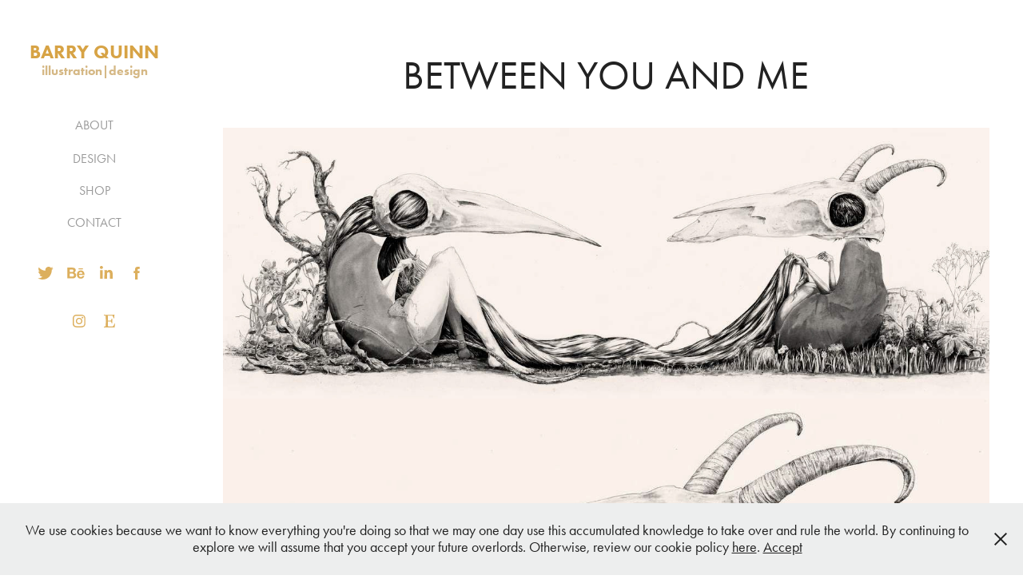

--- FILE ---
content_type: text/html; charset=utf-8
request_url: https://barryquinn.ie/between-you-and-me
body_size: 11077
content:
<!DOCTYPE HTML>
<html lang="en-US">
<head>
  <meta charset="UTF-8" />
  <meta name="viewport" content="width=device-width, initial-scale=1" />
      <meta name="keywords"  content="ink,pen,Drawing,ILLUSTRATION,art,identity,fantasy art" />
      <meta name="description"  content="Ink drawing produced for exhibition on identity" />
      <meta name="twitter:card"  content="summary_large_image" />
      <meta name="twitter:site"  content="@AdobePortfolio" />
      <meta  property="og:title" content="Barry Quinn - Between You and Me" />
      <meta  property="og:description" content="Ink drawing produced for exhibition on identity" />
      <meta  property="og:image" content="https://pro2-bar-s3-cdn-cf6.myportfolio.com/78d2d16951ccb30cf844597c8342b867/79db9935-ae78-4e1e-9ff8-07488ace9292_rwc_0x0x1600x1600x1600.jpg?h=822c4bb4f3eba17780e0bf5f38d1aefe" />
        <link rel="icon" href="https://pro2-bar-s3-cdn-cf5.myportfolio.com/78d2d16951ccb30cf844597c8342b867/61efb322-f321-4164-a637-ca59a736ef4a_carw_1x1x32.jpg?h=4264aa979622d705b36a9ab8f7c3eb96" />
        <link rel="apple-touch-icon" href="https://pro2-bar-s3-cdn-cf6.myportfolio.com/78d2d16951ccb30cf844597c8342b867/0e7d48ce-45d0-47de-bdb9-fdccb5a5fb8f_carw_1x1x180.jpg?h=583f1fec6e2416abe248288c7e99de3d" />
      <link rel="stylesheet" href="/dist/css/main.css" type="text/css" />
      <link rel="stylesheet" href="https://pro2-bar-s3-cdn-cf4.myportfolio.com/78d2d16951ccb30cf844597c8342b867/5a5a97ebf6cdafa595f609a759df53201639684392.css?h=d76b7e3a6cae16a33a3915ef43d54d9a" type="text/css" />
    <link rel="canonical" href="https://barryquinn.ie/between-you-and-me" />
      <title>Barry Quinn - Between You and Me</title>
    <script type="text/javascript" src="//use.typekit.net/ik/[base64].js?cb=35f77bfb8b50944859ea3d3804e7194e7a3173fb" async onload="
    try {
      window.Typekit.load();
    } catch (e) {
      console.warn('Typekit not loaded.');
    }
    "></script>
</head>
  <body class="transition-enabled">  <div class='page-background-video page-background-video-with-panel'>
  </div>
  <div class="js-responsive-nav">
    <div class="responsive-nav has-social">
      <div class="close-responsive-click-area js-close-responsive-nav">
        <div class="close-responsive-button"></div>
      </div>
          <nav data-hover-hint="nav">
      <div class="page-title">
        <a href="/about" >About</a>
      </div>
              <ul class="group">
                  <li class="gallery-title"><a href="/design" >Design</a></li>
              </ul>
      <div class="link-title">
        <a href="https://www.etsy.com/uk/shop/barryquinnart" target="_blank">SHOP</a>
      </div>
      <div class="page-title">
        <a href="/contact" >Contact</a>
      </div>
              <div class="social pf-nav-social" data-hover-hint="navSocialIcons">
                <ul>
                        <li>
                          <a href="http://twitter.com/mooliki" target="_blank">
                            <svg xmlns="http://www.w3.org/2000/svg" xmlns:xlink="http://www.w3.org/1999/xlink" version="1.1" viewBox="0 0 30 24" xml:space="preserve" class="icon"><path d="M24.71 5.89C24 6.2 23.2 6.4 22.4 6.53c0.82-0.5 1.45-1.29 1.75-2.23c-0.77 0.46-1.62 0.8-2.53 1 C20.92 4.5 19.9 4 18.7 4c-2.2 0-3.99 1.81-3.99 4.04c0 0.3 0 0.6 0.1 0.92C11.54 8.8 8.6 7.2 6.6 4.7 C6.3 5.3 6.1 6 6.1 6.77c0 1.4 0.7 2.6 1.8 3.36c-0.65-0.02-1.27-0.2-1.81-0.51c0 0 0 0 0 0.1 c0 2 1.4 3.6 3.2 3.96c-0.34 0.09-0.69 0.14-1.05 0.14c-0.26 0-0.51-0.03-0.75-0.07c0.51 1.6 2 2.8 3.7 2.8 c-1.36 1.08-3.08 1.73-4.95 1.73c-0.32 0-0.64-0.02-0.95-0.06C7.05 19.3 9.1 20 11.4 20c7.33 0 11.34-6.15 11.34-11.49 c0-0.18 0-0.35-0.01-0.52C23.5 7.4 24.2 6.7 24.7 5.89z"/></svg>
                          </a>
                        </li>
                        <li>
                          <a href="https://www.behance.net/barryquinnart" target="_blank">
                            <svg id="Layer_1" data-name="Layer 1" xmlns="http://www.w3.org/2000/svg" viewBox="0 0 30 24" class="icon"><path id="path-1" d="M18.83,14.38a2.78,2.78,0,0,0,.65,1.9,2.31,2.31,0,0,0,1.7.59,2.31,2.31,0,0,0,1.38-.41,1.79,1.79,0,0,0,.71-0.87h2.31a4.48,4.48,0,0,1-1.71,2.53,5,5,0,0,1-2.78.76,5.53,5.53,0,0,1-2-.37,4.34,4.34,0,0,1-1.55-1,4.77,4.77,0,0,1-1-1.63,6.29,6.29,0,0,1,0-4.13,4.83,4.83,0,0,1,1-1.64A4.64,4.64,0,0,1,19.09,9a4.86,4.86,0,0,1,2-.4A4.5,4.5,0,0,1,23.21,9a4.36,4.36,0,0,1,1.5,1.3,5.39,5.39,0,0,1,.84,1.86,7,7,0,0,1,.18,2.18h-6.9Zm3.67-3.24A1.94,1.94,0,0,0,21,10.6a2.26,2.26,0,0,0-1,.22,2,2,0,0,0-.66.54,1.94,1.94,0,0,0-.35.69,3.47,3.47,0,0,0-.12.65h4.29A2.75,2.75,0,0,0,22.5,11.14ZM18.29,6h5.36V7.35H18.29V6ZM13.89,17.7a4.4,4.4,0,0,1-1.51.7,6.44,6.44,0,0,1-1.73.22H4.24V5.12h6.24a7.7,7.7,0,0,1,1.73.17,3.67,3.67,0,0,1,1.33.56,2.6,2.6,0,0,1,.86,1,3.74,3.74,0,0,1,.3,1.58,3,3,0,0,1-.46,1.7,3.33,3.33,0,0,1-1.35,1.12,3.19,3.19,0,0,1,1.82,1.26,3.79,3.79,0,0,1,.59,2.17,3.79,3.79,0,0,1-.39,1.77A3.24,3.24,0,0,1,13.89,17.7ZM11.72,8.19a1.25,1.25,0,0,0-.45-0.47,1.88,1.88,0,0,0-.64-0.24,5.5,5.5,0,0,0-.76-0.05H7.16v3.16h3a2,2,0,0,0,1.28-.38A1.43,1.43,0,0,0,11.89,9,1.73,1.73,0,0,0,11.72,8.19ZM11.84,13a2.39,2.39,0,0,0-1.52-.45H7.16v3.73h3.11a3.61,3.61,0,0,0,.82-0.09A2,2,0,0,0,11.77,16a1.39,1.39,0,0,0,.47-0.54,1.85,1.85,0,0,0,.17-0.88A1.77,1.77,0,0,0,11.84,13Z"/></svg>
                          </a>
                        </li>
                        <li>
                          <a href="https://www.linkedin.com/in/barry-quinn/" target="_blank">
                            <svg version="1.1" id="Layer_1" xmlns="http://www.w3.org/2000/svg" xmlns:xlink="http://www.w3.org/1999/xlink" viewBox="0 0 30 24" style="enable-background:new 0 0 30 24;" xml:space="preserve" class="icon">
                            <path id="path-1_24_" d="M19.6,19v-5.8c0-1.4-0.5-2.4-1.7-2.4c-1,0-1.5,0.7-1.8,1.3C16,12.3,16,12.6,16,13v6h-3.4
                              c0,0,0.1-9.8,0-10.8H16v1.5c0,0,0,0,0,0h0v0C16.4,9,17.2,7.9,19,7.9c2.3,0,4,1.5,4,4.9V19H19.6z M8.9,6.7L8.9,6.7
                              C7.7,6.7,7,5.9,7,4.9C7,3.8,7.8,3,8.9,3s1.9,0.8,1.9,1.9C10.9,5.9,10.1,6.7,8.9,6.7z M10.6,19H7.2V8.2h3.4V19z"/>
                            </svg>
                          </a>
                        </li>
                        <li>
                          <a href="http://facebook.com/barryquinnart" target="_blank">
                            <svg xmlns="http://www.w3.org/2000/svg" xmlns:xlink="http://www.w3.org/1999/xlink" version="1.1" x="0px" y="0px" viewBox="0 0 30 24" xml:space="preserve" class="icon"><path d="M16.21 20h-3.26v-8h-1.63V9.24h1.63V7.59c0-2.25 0.92-3.59 3.53-3.59h2.17v2.76H17.3 c-1.02 0-1.08 0.39-1.08 1.11l0 1.38h2.46L18.38 12h-2.17V20z"/></svg>
                          </a>
                        </li>
                        <li>
                          <a href="http://instagram.com/barryquinnart" target="_blank">
                            <svg version="1.1" id="Layer_1" xmlns="http://www.w3.org/2000/svg" xmlns:xlink="http://www.w3.org/1999/xlink" viewBox="0 0 30 24" style="enable-background:new 0 0 30 24;" xml:space="preserve" class="icon">
                            <g>
                              <path d="M15,5.4c2.1,0,2.4,0,3.2,0c0.8,0,1.2,0.2,1.5,0.3c0.4,0.1,0.6,0.3,0.9,0.6c0.3,0.3,0.5,0.5,0.6,0.9
                                c0.1,0.3,0.2,0.7,0.3,1.5c0,0.8,0,1.1,0,3.2s0,2.4,0,3.2c0,0.8-0.2,1.2-0.3,1.5c-0.1,0.4-0.3,0.6-0.6,0.9c-0.3,0.3-0.5,0.5-0.9,0.6
                                c-0.3,0.1-0.7,0.2-1.5,0.3c-0.8,0-1.1,0-3.2,0s-2.4,0-3.2,0c-0.8,0-1.2-0.2-1.5-0.3c-0.4-0.1-0.6-0.3-0.9-0.6
                                c-0.3-0.3-0.5-0.5-0.6-0.9c-0.1-0.3-0.2-0.7-0.3-1.5c0-0.8,0-1.1,0-3.2s0-2.4,0-3.2c0-0.8,0.2-1.2,0.3-1.5c0.1-0.4,0.3-0.6,0.6-0.9
                                c0.3-0.3,0.5-0.5,0.9-0.6c0.3-0.1,0.7-0.2,1.5-0.3C12.6,5.4,12.9,5.4,15,5.4 M15,4c-2.2,0-2.4,0-3.3,0c-0.9,0-1.4,0.2-1.9,0.4
                                c-0.5,0.2-1,0.5-1.4,0.9C7.9,5.8,7.6,6.2,7.4,6.8C7.2,7.3,7.1,7.9,7,8.7C7,9.6,7,9.8,7,12s0,2.4,0,3.3c0,0.9,0.2,1.4,0.4,1.9
                                c0.2,0.5,0.5,1,0.9,1.4c0.4,0.4,0.9,0.7,1.4,0.9c0.5,0.2,1.1,0.3,1.9,0.4c0.9,0,1.1,0,3.3,0s2.4,0,3.3,0c0.9,0,1.4-0.2,1.9-0.4
                                c0.5-0.2,1-0.5,1.4-0.9c0.4-0.4,0.7-0.9,0.9-1.4c0.2-0.5,0.3-1.1,0.4-1.9c0-0.9,0-1.1,0-3.3s0-2.4,0-3.3c0-0.9-0.2-1.4-0.4-1.9
                                c-0.2-0.5-0.5-1-0.9-1.4c-0.4-0.4-0.9-0.7-1.4-0.9c-0.5-0.2-1.1-0.3-1.9-0.4C17.4,4,17.2,4,15,4L15,4L15,4z"/>
                              <path d="M15,7.9c-2.3,0-4.1,1.8-4.1,4.1s1.8,4.1,4.1,4.1s4.1-1.8,4.1-4.1S17.3,7.9,15,7.9L15,7.9z M15,14.7c-1.5,0-2.7-1.2-2.7-2.7
                                c0-1.5,1.2-2.7,2.7-2.7s2.7,1.2,2.7,2.7C17.7,13.5,16.5,14.7,15,14.7L15,14.7z"/>
                              <path d="M20.2,7.7c0,0.5-0.4,1-1,1s-1-0.4-1-1s0.4-1,1-1S20.2,7.2,20.2,7.7L20.2,7.7z"/>
                            </g>
                            </svg>
                          </a>
                        </li>
                        <li>
                          <a href="https://www.etsy.com/shop/barryquinnart" target="_blank">
                            <svg version="1.1" id="Layer_1" xmlns="http://www.w3.org/2000/svg" xmlns:xlink="http://www.w3.org/1999/xlink" x="0px" y="0px" viewBox="0 0 30 24" style="enable-background:new 0 0 30 24;" xml:space="preserve" class="icon"><path d="M12.7,5.6c0-0.2,0-0.3,0.4-0.3h5c0.9,0,1.3,0.7,1.7,2.1l0.3,1.1h0.8C21.1,5.4,21.2,4,21.2,4s-2.1,0.2-3.4,0.2h-6.4L8,4.1V5
                              l1.2,0.2c0.8,0.2,1,0.3,1.1,1.1c0,0,0.1,2.2,0.1,5.8s-0.1,5.7-0.1,5.7c0,0.7-0.3,0.9-1.1,1L8,19.1V20l3.4-0.1h5.7
                              c1.3,0,4.3,0.1,4.3,0.1c0.1-0.8,0.5-4.3,0.6-4.7h-0.8l-0.8,1.9c-0.7,1.5-1.7,1.6-2.7,1.6h-3.2c-1.1,0-1.6-0.4-1.6-1.4v-5
                              c0,0,2.4,0,3.2,0.1c0.6,0,1,0.2,1.2,1.1l0.3,1.1h0.9l-0.1-2.8l0.1-2.9h-0.9l-0.3,1.3c-0.2,0.8-0.3,1-1.2,1.1
                              c-1.1,0.1-3.2,0.1-3.2,0.1V5.6z"/></svg>
                          </a>
                        </li>
                </ul>
              </div>
          </nav>
    </div>
  </div>
  <div class="site-wrap cfix js-site-wrap">
    <div class="site-container">
      <div class="site-content e2e-site-content">
        <div class="sidebar-content">
          <header class="site-header">
              <div class="logo-wrap" data-hover-hint="logo">
                    <div class="logo e2e-site-logo-text logo-text  ">
    <a href="/portfolio" class="preserve-whitespace">Barry Quinn</a>

</div>
<div class="logo-secondary logo-secondary-text ">
    <span class="preserve-whitespace">illustration|design</span>
</div>

              </div>
  <div class="hamburger-click-area js-hamburger">
    <div class="hamburger">
      <i></i>
      <i></i>
      <i></i>
    </div>
  </div>
          </header>
              <nav data-hover-hint="nav">
      <div class="page-title">
        <a href="/about" >About</a>
      </div>
              <ul class="group">
                  <li class="gallery-title"><a href="/design" >Design</a></li>
              </ul>
      <div class="link-title">
        <a href="https://www.etsy.com/uk/shop/barryquinnart" target="_blank">SHOP</a>
      </div>
      <div class="page-title">
        <a href="/contact" >Contact</a>
      </div>
                  <div class="social pf-nav-social" data-hover-hint="navSocialIcons">
                    <ul>
                            <li>
                              <a href="http://twitter.com/mooliki" target="_blank">
                                <svg xmlns="http://www.w3.org/2000/svg" xmlns:xlink="http://www.w3.org/1999/xlink" version="1.1" viewBox="0 0 30 24" xml:space="preserve" class="icon"><path d="M24.71 5.89C24 6.2 23.2 6.4 22.4 6.53c0.82-0.5 1.45-1.29 1.75-2.23c-0.77 0.46-1.62 0.8-2.53 1 C20.92 4.5 19.9 4 18.7 4c-2.2 0-3.99 1.81-3.99 4.04c0 0.3 0 0.6 0.1 0.92C11.54 8.8 8.6 7.2 6.6 4.7 C6.3 5.3 6.1 6 6.1 6.77c0 1.4 0.7 2.6 1.8 3.36c-0.65-0.02-1.27-0.2-1.81-0.51c0 0 0 0 0 0.1 c0 2 1.4 3.6 3.2 3.96c-0.34 0.09-0.69 0.14-1.05 0.14c-0.26 0-0.51-0.03-0.75-0.07c0.51 1.6 2 2.8 3.7 2.8 c-1.36 1.08-3.08 1.73-4.95 1.73c-0.32 0-0.64-0.02-0.95-0.06C7.05 19.3 9.1 20 11.4 20c7.33 0 11.34-6.15 11.34-11.49 c0-0.18 0-0.35-0.01-0.52C23.5 7.4 24.2 6.7 24.7 5.89z"/></svg>
                              </a>
                            </li>
                            <li>
                              <a href="https://www.behance.net/barryquinnart" target="_blank">
                                <svg id="Layer_1" data-name="Layer 1" xmlns="http://www.w3.org/2000/svg" viewBox="0 0 30 24" class="icon"><path id="path-1" d="M18.83,14.38a2.78,2.78,0,0,0,.65,1.9,2.31,2.31,0,0,0,1.7.59,2.31,2.31,0,0,0,1.38-.41,1.79,1.79,0,0,0,.71-0.87h2.31a4.48,4.48,0,0,1-1.71,2.53,5,5,0,0,1-2.78.76,5.53,5.53,0,0,1-2-.37,4.34,4.34,0,0,1-1.55-1,4.77,4.77,0,0,1-1-1.63,6.29,6.29,0,0,1,0-4.13,4.83,4.83,0,0,1,1-1.64A4.64,4.64,0,0,1,19.09,9a4.86,4.86,0,0,1,2-.4A4.5,4.5,0,0,1,23.21,9a4.36,4.36,0,0,1,1.5,1.3,5.39,5.39,0,0,1,.84,1.86,7,7,0,0,1,.18,2.18h-6.9Zm3.67-3.24A1.94,1.94,0,0,0,21,10.6a2.26,2.26,0,0,0-1,.22,2,2,0,0,0-.66.54,1.94,1.94,0,0,0-.35.69,3.47,3.47,0,0,0-.12.65h4.29A2.75,2.75,0,0,0,22.5,11.14ZM18.29,6h5.36V7.35H18.29V6ZM13.89,17.7a4.4,4.4,0,0,1-1.51.7,6.44,6.44,0,0,1-1.73.22H4.24V5.12h6.24a7.7,7.7,0,0,1,1.73.17,3.67,3.67,0,0,1,1.33.56,2.6,2.6,0,0,1,.86,1,3.74,3.74,0,0,1,.3,1.58,3,3,0,0,1-.46,1.7,3.33,3.33,0,0,1-1.35,1.12,3.19,3.19,0,0,1,1.82,1.26,3.79,3.79,0,0,1,.59,2.17,3.79,3.79,0,0,1-.39,1.77A3.24,3.24,0,0,1,13.89,17.7ZM11.72,8.19a1.25,1.25,0,0,0-.45-0.47,1.88,1.88,0,0,0-.64-0.24,5.5,5.5,0,0,0-.76-0.05H7.16v3.16h3a2,2,0,0,0,1.28-.38A1.43,1.43,0,0,0,11.89,9,1.73,1.73,0,0,0,11.72,8.19ZM11.84,13a2.39,2.39,0,0,0-1.52-.45H7.16v3.73h3.11a3.61,3.61,0,0,0,.82-0.09A2,2,0,0,0,11.77,16a1.39,1.39,0,0,0,.47-0.54,1.85,1.85,0,0,0,.17-0.88A1.77,1.77,0,0,0,11.84,13Z"/></svg>
                              </a>
                            </li>
                            <li>
                              <a href="https://www.linkedin.com/in/barry-quinn/" target="_blank">
                                <svg version="1.1" id="Layer_1" xmlns="http://www.w3.org/2000/svg" xmlns:xlink="http://www.w3.org/1999/xlink" viewBox="0 0 30 24" style="enable-background:new 0 0 30 24;" xml:space="preserve" class="icon">
                                <path id="path-1_24_" d="M19.6,19v-5.8c0-1.4-0.5-2.4-1.7-2.4c-1,0-1.5,0.7-1.8,1.3C16,12.3,16,12.6,16,13v6h-3.4
                                  c0,0,0.1-9.8,0-10.8H16v1.5c0,0,0,0,0,0h0v0C16.4,9,17.2,7.9,19,7.9c2.3,0,4,1.5,4,4.9V19H19.6z M8.9,6.7L8.9,6.7
                                  C7.7,6.7,7,5.9,7,4.9C7,3.8,7.8,3,8.9,3s1.9,0.8,1.9,1.9C10.9,5.9,10.1,6.7,8.9,6.7z M10.6,19H7.2V8.2h3.4V19z"/>
                                </svg>
                              </a>
                            </li>
                            <li>
                              <a href="http://facebook.com/barryquinnart" target="_blank">
                                <svg xmlns="http://www.w3.org/2000/svg" xmlns:xlink="http://www.w3.org/1999/xlink" version="1.1" x="0px" y="0px" viewBox="0 0 30 24" xml:space="preserve" class="icon"><path d="M16.21 20h-3.26v-8h-1.63V9.24h1.63V7.59c0-2.25 0.92-3.59 3.53-3.59h2.17v2.76H17.3 c-1.02 0-1.08 0.39-1.08 1.11l0 1.38h2.46L18.38 12h-2.17V20z"/></svg>
                              </a>
                            </li>
                            <li>
                              <a href="http://instagram.com/barryquinnart" target="_blank">
                                <svg version="1.1" id="Layer_1" xmlns="http://www.w3.org/2000/svg" xmlns:xlink="http://www.w3.org/1999/xlink" viewBox="0 0 30 24" style="enable-background:new 0 0 30 24;" xml:space="preserve" class="icon">
                                <g>
                                  <path d="M15,5.4c2.1,0,2.4,0,3.2,0c0.8,0,1.2,0.2,1.5,0.3c0.4,0.1,0.6,0.3,0.9,0.6c0.3,0.3,0.5,0.5,0.6,0.9
                                    c0.1,0.3,0.2,0.7,0.3,1.5c0,0.8,0,1.1,0,3.2s0,2.4,0,3.2c0,0.8-0.2,1.2-0.3,1.5c-0.1,0.4-0.3,0.6-0.6,0.9c-0.3,0.3-0.5,0.5-0.9,0.6
                                    c-0.3,0.1-0.7,0.2-1.5,0.3c-0.8,0-1.1,0-3.2,0s-2.4,0-3.2,0c-0.8,0-1.2-0.2-1.5-0.3c-0.4-0.1-0.6-0.3-0.9-0.6
                                    c-0.3-0.3-0.5-0.5-0.6-0.9c-0.1-0.3-0.2-0.7-0.3-1.5c0-0.8,0-1.1,0-3.2s0-2.4,0-3.2c0-0.8,0.2-1.2,0.3-1.5c0.1-0.4,0.3-0.6,0.6-0.9
                                    c0.3-0.3,0.5-0.5,0.9-0.6c0.3-0.1,0.7-0.2,1.5-0.3C12.6,5.4,12.9,5.4,15,5.4 M15,4c-2.2,0-2.4,0-3.3,0c-0.9,0-1.4,0.2-1.9,0.4
                                    c-0.5,0.2-1,0.5-1.4,0.9C7.9,5.8,7.6,6.2,7.4,6.8C7.2,7.3,7.1,7.9,7,8.7C7,9.6,7,9.8,7,12s0,2.4,0,3.3c0,0.9,0.2,1.4,0.4,1.9
                                    c0.2,0.5,0.5,1,0.9,1.4c0.4,0.4,0.9,0.7,1.4,0.9c0.5,0.2,1.1,0.3,1.9,0.4c0.9,0,1.1,0,3.3,0s2.4,0,3.3,0c0.9,0,1.4-0.2,1.9-0.4
                                    c0.5-0.2,1-0.5,1.4-0.9c0.4-0.4,0.7-0.9,0.9-1.4c0.2-0.5,0.3-1.1,0.4-1.9c0-0.9,0-1.1,0-3.3s0-2.4,0-3.3c0-0.9-0.2-1.4-0.4-1.9
                                    c-0.2-0.5-0.5-1-0.9-1.4c-0.4-0.4-0.9-0.7-1.4-0.9c-0.5-0.2-1.1-0.3-1.9-0.4C17.4,4,17.2,4,15,4L15,4L15,4z"/>
                                  <path d="M15,7.9c-2.3,0-4.1,1.8-4.1,4.1s1.8,4.1,4.1,4.1s4.1-1.8,4.1-4.1S17.3,7.9,15,7.9L15,7.9z M15,14.7c-1.5,0-2.7-1.2-2.7-2.7
                                    c0-1.5,1.2-2.7,2.7-2.7s2.7,1.2,2.7,2.7C17.7,13.5,16.5,14.7,15,14.7L15,14.7z"/>
                                  <path d="M20.2,7.7c0,0.5-0.4,1-1,1s-1-0.4-1-1s0.4-1,1-1S20.2,7.2,20.2,7.7L20.2,7.7z"/>
                                </g>
                                </svg>
                              </a>
                            </li>
                            <li>
                              <a href="https://www.etsy.com/shop/barryquinnart" target="_blank">
                                <svg version="1.1" id="Layer_1" xmlns="http://www.w3.org/2000/svg" xmlns:xlink="http://www.w3.org/1999/xlink" x="0px" y="0px" viewBox="0 0 30 24" style="enable-background:new 0 0 30 24;" xml:space="preserve" class="icon"><path d="M12.7,5.6c0-0.2,0-0.3,0.4-0.3h5c0.9,0,1.3,0.7,1.7,2.1l0.3,1.1h0.8C21.1,5.4,21.2,4,21.2,4s-2.1,0.2-3.4,0.2h-6.4L8,4.1V5
                                  l1.2,0.2c0.8,0.2,1,0.3,1.1,1.1c0,0,0.1,2.2,0.1,5.8s-0.1,5.7-0.1,5.7c0,0.7-0.3,0.9-1.1,1L8,19.1V20l3.4-0.1h5.7
                                  c1.3,0,4.3,0.1,4.3,0.1c0.1-0.8,0.5-4.3,0.6-4.7h-0.8l-0.8,1.9c-0.7,1.5-1.7,1.6-2.7,1.6h-3.2c-1.1,0-1.6-0.4-1.6-1.4v-5
                                  c0,0,2.4,0,3.2,0.1c0.6,0,1,0.2,1.2,1.1l0.3,1.1h0.9l-0.1-2.8l0.1-2.9h-0.9l-0.3,1.3c-0.2,0.8-0.3,1-1.2,1.1
                                  c-1.1,0.1-3.2,0.1-3.2,0.1V5.6z"/></svg>
                              </a>
                            </li>
                    </ul>
                  </div>
              </nav>
        </div>
        <main>
  <div class="page-container" data-context="page.page.container" data-hover-hint="pageContainer">
    <section class="page standard-modules">
        <header class="page-header content" data-context="pages" data-identity="id:p5b3f7b87774bd48ff15890d174cfe648213d2075beffd1f716552" data-hover-hint="pageHeader" data-hover-hint-id="p5b3f7b87774bd48ff15890d174cfe648213d2075beffd1f716552">
            <h1 class="title preserve-whitespace e2e-site-page-title">Between You and Me</h1>
        </header>
      <div class="page-content js-page-content" data-context="pages" data-identity="id:p5b3f7b87774bd48ff15890d174cfe648213d2075beffd1f716552">
        <div id="project-canvas" class="js-project-modules modules content">
          <div id="project-modules">
              
              <div class="project-module module image project-module-image js-js-project-module" >

  

  
     <div class="js-lightbox" data-src="https://pro2-bar-s3-cdn-cf1.myportfolio.com/78d2d16951ccb30cf844597c8342b867/2571d492-319c-43de-8ca4-68075c2f1463.jpg?h=632e684bfe80ab48b39abaa6ea568804">
           <img
             class="js-lazy e2e-site-project-module-image"
             src="[data-uri]"
             data-src="https://pro2-bar-s3-cdn-cf1.myportfolio.com/78d2d16951ccb30cf844597c8342b867/2571d492-319c-43de-8ca4-68075c2f1463_rw_1920.jpg?h=760bb9d3ff1c4249bf77b3a444879729"
             data-srcset="https://pro2-bar-s3-cdn-cf1.myportfolio.com/78d2d16951ccb30cf844597c8342b867/2571d492-319c-43de-8ca4-68075c2f1463_rw_600.jpg?h=e365e041a22abbef6497e3a1239abbd5 600w,https://pro2-bar-s3-cdn-cf1.myportfolio.com/78d2d16951ccb30cf844597c8342b867/2571d492-319c-43de-8ca4-68075c2f1463_rw_1200.jpg?h=f5fd5c83b2412880750c2d9127029a3d 1200w,https://pro2-bar-s3-cdn-cf1.myportfolio.com/78d2d16951ccb30cf844597c8342b867/2571d492-319c-43de-8ca4-68075c2f1463_rw_1920.jpg?h=760bb9d3ff1c4249bf77b3a444879729 1400w,"
             data-sizes="(max-width: 1400px) 100vw, 1400px"
             width="1400"
             height="0"
             style="padding-bottom: 35.17%; background: rgba(0, 0, 0, 0.03)"
             
           >
     </div>
  

</div>

              
              
              
              
              
              
              
              
              
              <div class="project-module module image project-module-image js-js-project-module" >

  

  
     <div class="js-lightbox" data-src="https://pro2-bar-s3-cdn-cf.myportfolio.com/78d2d16951ccb30cf844597c8342b867/ba44c0df-cd11-4b3b-a9aa-8cdfa46f786d.jpg?h=ca1c487ab03c3f92c98c0c2696985269">
           <img
             class="js-lazy e2e-site-project-module-image"
             src="[data-uri]"
             data-src="https://pro2-bar-s3-cdn-cf.myportfolio.com/78d2d16951ccb30cf844597c8342b867/ba44c0df-cd11-4b3b-a9aa-8cdfa46f786d_rw_1200.jpg?h=31a860b6fd7f5ea0ff25ee9672c738f3"
             data-srcset="https://pro2-bar-s3-cdn-cf.myportfolio.com/78d2d16951ccb30cf844597c8342b867/ba44c0df-cd11-4b3b-a9aa-8cdfa46f786d_rw_600.jpg?h=87852146c4526087371098264c8ce389 600w,https://pro2-bar-s3-cdn-cf.myportfolio.com/78d2d16951ccb30cf844597c8342b867/ba44c0df-cd11-4b3b-a9aa-8cdfa46f786d_rw_1200.jpg?h=31a860b6fd7f5ea0ff25ee9672c738f3 1200w,"
             data-sizes="(max-width: 1200px) 100vw, 1200px"
             width="1200"
             height="0"
             style="padding-bottom: 69.33%; background: rgba(0, 0, 0, 0.03)"
             
           >
     </div>
  

</div>

              
              
              
              
              
              
              
              
              
              <div class="project-module module image project-module-image js-js-project-module" >

  

  
     <div class="js-lightbox" data-src="https://pro2-bar-s3-cdn-cf1.myportfolio.com/78d2d16951ccb30cf844597c8342b867/c2d99e08-12b0-4bd3-ac57-0c70c2e652bc.jpg?h=b2a8faa5caf5d7c56226612dfbfb8b96">
           <img
             class="js-lazy e2e-site-project-module-image"
             src="[data-uri]"
             data-src="https://pro2-bar-s3-cdn-cf1.myportfolio.com/78d2d16951ccb30cf844597c8342b867/c2d99e08-12b0-4bd3-ac57-0c70c2e652bc_rw_1200.jpg?h=5da5b4b63516f3bcd5f61c4d75116fc0"
             data-srcset="https://pro2-bar-s3-cdn-cf1.myportfolio.com/78d2d16951ccb30cf844597c8342b867/c2d99e08-12b0-4bd3-ac57-0c70c2e652bc_rw_600.jpg?h=670c6a02046e7863da1e2f5b1d86e50a 600w,https://pro2-bar-s3-cdn-cf1.myportfolio.com/78d2d16951ccb30cf844597c8342b867/c2d99e08-12b0-4bd3-ac57-0c70c2e652bc_rw_1200.jpg?h=5da5b4b63516f3bcd5f61c4d75116fc0 1200w,"
             data-sizes="(max-width: 1200px) 100vw, 1200px"
             width="1200"
             height="0"
             style="padding-bottom: 70.67%; background: rgba(0, 0, 0, 0.03)"
             
           >
     </div>
  

</div>

              
              
              
              
              
              
              
              
              
              
              
              
              
              <div class="project-module module text project-module-text align-center js-project-module e2e-site-project-module-text">
  <div class="rich-text js-text-editable module-text"><div><span>Part of a group exhibition focused on identity, this is pen and ink wash on paper, 180cm x 70cm.</span><br></div></div>
</div>

              
              
              
              
              
              
              
              
              
              
              
              <div class="project-module module media_collection project-module-media_collection" data-id="m5b3f7b876c39f83236a24db0269b88d022b7cfc140236778e4420"  style="padding-top: px;
padding-bottom: px;
">
  <div class="grid--main js-grid-main" data-grid-max-images="
  ">
    <div class="grid__item-container js-grid-item-container" data-flex-grow="346.66666666667" style="width:346.66666666667px; flex-grow:346.66666666667;" data-width="1400" data-height="1050">
      <script type="text/html" class="js-lightbox-slide-content">
        <div class="grid__image-wrapper">
          <img src="https://pro2-bar-s3-cdn-cf2.myportfolio.com/78d2d16951ccb30cf844597c8342b867/df1e1414-2c72-4843-905d-4a1cf42df745_rw_1920.jpg?h=9c60055cf6115a0a0f8769a279c0c1fc" srcset="https://pro2-bar-s3-cdn-cf2.myportfolio.com/78d2d16951ccb30cf844597c8342b867/df1e1414-2c72-4843-905d-4a1cf42df745_rw_600.jpg?h=e797c61e04c795cf7b38e45f8972f4bb 600w,https://pro2-bar-s3-cdn-cf2.myportfolio.com/78d2d16951ccb30cf844597c8342b867/df1e1414-2c72-4843-905d-4a1cf42df745_rw_1200.jpg?h=4f78a6932c5c6040a516fe1517ad135d 1200w,https://pro2-bar-s3-cdn-cf2.myportfolio.com/78d2d16951ccb30cf844597c8342b867/df1e1414-2c72-4843-905d-4a1cf42df745_rw_1920.jpg?h=9c60055cf6115a0a0f8769a279c0c1fc 1400w,"  sizes="(max-width: 1400px) 100vw, 1400px">
        <div>
      </script>
      <img
        class="grid__item-image js-grid__item-image grid__item-image-lazy js-lazy"
        src="[data-uri]"
        
        data-src="https://pro2-bar-s3-cdn-cf2.myportfolio.com/78d2d16951ccb30cf844597c8342b867/df1e1414-2c72-4843-905d-4a1cf42df745_rw_1920.jpg?h=9c60055cf6115a0a0f8769a279c0c1fc"
        data-srcset="https://pro2-bar-s3-cdn-cf2.myportfolio.com/78d2d16951ccb30cf844597c8342b867/df1e1414-2c72-4843-905d-4a1cf42df745_rw_600.jpg?h=e797c61e04c795cf7b38e45f8972f4bb 600w,https://pro2-bar-s3-cdn-cf2.myportfolio.com/78d2d16951ccb30cf844597c8342b867/df1e1414-2c72-4843-905d-4a1cf42df745_rw_1200.jpg?h=4f78a6932c5c6040a516fe1517ad135d 1200w,https://pro2-bar-s3-cdn-cf2.myportfolio.com/78d2d16951ccb30cf844597c8342b867/df1e1414-2c72-4843-905d-4a1cf42df745_rw_1920.jpg?h=9c60055cf6115a0a0f8769a279c0c1fc 1400w,"
      >
      <span class="grid__item-filler" style="padding-bottom:75%;"></span>
    </div>
    <div class="grid__item-container js-grid-item-container" data-flex-grow="260" style="width:260px; flex-grow:260;" data-width="1400" data-height="1400">
      <script type="text/html" class="js-lightbox-slide-content">
        <div class="grid__image-wrapper">
          <img src="https://pro2-bar-s3-cdn-cf3.myportfolio.com/78d2d16951ccb30cf844597c8342b867/4ae3db01-a85b-41cc-a9c4-fdc33dcdaea3_rw_1920.jpg?h=7ea77a5c342d0d9c3a8cec5ebd2ce7bf" srcset="https://pro2-bar-s3-cdn-cf3.myportfolio.com/78d2d16951ccb30cf844597c8342b867/4ae3db01-a85b-41cc-a9c4-fdc33dcdaea3_rw_600.jpg?h=f48cb31ab4142c92d8c8966b240764da 600w,https://pro2-bar-s3-cdn-cf3.myportfolio.com/78d2d16951ccb30cf844597c8342b867/4ae3db01-a85b-41cc-a9c4-fdc33dcdaea3_rw_1200.jpg?h=07eaddd8e7d43eb3fd41f006fca20c7f 1200w,https://pro2-bar-s3-cdn-cf3.myportfolio.com/78d2d16951ccb30cf844597c8342b867/4ae3db01-a85b-41cc-a9c4-fdc33dcdaea3_rw_1920.jpg?h=7ea77a5c342d0d9c3a8cec5ebd2ce7bf 1400w,"  sizes="(max-width: 1400px) 100vw, 1400px">
        <div>
      </script>
      <img
        class="grid__item-image js-grid__item-image grid__item-image-lazy js-lazy"
        src="[data-uri]"
        
        data-src="https://pro2-bar-s3-cdn-cf3.myportfolio.com/78d2d16951ccb30cf844597c8342b867/4ae3db01-a85b-41cc-a9c4-fdc33dcdaea3_rw_1920.jpg?h=7ea77a5c342d0d9c3a8cec5ebd2ce7bf"
        data-srcset="https://pro2-bar-s3-cdn-cf3.myportfolio.com/78d2d16951ccb30cf844597c8342b867/4ae3db01-a85b-41cc-a9c4-fdc33dcdaea3_rw_600.jpg?h=f48cb31ab4142c92d8c8966b240764da 600w,https://pro2-bar-s3-cdn-cf3.myportfolio.com/78d2d16951ccb30cf844597c8342b867/4ae3db01-a85b-41cc-a9c4-fdc33dcdaea3_rw_1200.jpg?h=07eaddd8e7d43eb3fd41f006fca20c7f 1200w,https://pro2-bar-s3-cdn-cf3.myportfolio.com/78d2d16951ccb30cf844597c8342b867/4ae3db01-a85b-41cc-a9c4-fdc33dcdaea3_rw_1920.jpg?h=7ea77a5c342d0d9c3a8cec5ebd2ce7bf 1400w,"
      >
      <span class="grid__item-filler" style="padding-bottom:100%;"></span>
    </div>
    <div class="grid__item-container js-grid-item-container" data-flex-grow="260" style="width:260px; flex-grow:260;" data-width="1400" data-height="1400">
      <script type="text/html" class="js-lightbox-slide-content">
        <div class="grid__image-wrapper">
          <img src="https://pro2-bar-s3-cdn-cf6.myportfolio.com/78d2d16951ccb30cf844597c8342b867/7588af92-d618-4a10-b7e7-be2f817ce0a1_rw_1920.jpg?h=47a6faaaf8be5a680bf2cd7cabae4efe" srcset="https://pro2-bar-s3-cdn-cf6.myportfolio.com/78d2d16951ccb30cf844597c8342b867/7588af92-d618-4a10-b7e7-be2f817ce0a1_rw_600.jpg?h=05d33bbecc6f8e197d126ca0b293f64c 600w,https://pro2-bar-s3-cdn-cf6.myportfolio.com/78d2d16951ccb30cf844597c8342b867/7588af92-d618-4a10-b7e7-be2f817ce0a1_rw_1200.jpg?h=7bcadec1bc51d5c2bad4cf58f34e2ff6 1200w,https://pro2-bar-s3-cdn-cf6.myportfolio.com/78d2d16951ccb30cf844597c8342b867/7588af92-d618-4a10-b7e7-be2f817ce0a1_rw_1920.jpg?h=47a6faaaf8be5a680bf2cd7cabae4efe 1400w,"  sizes="(max-width: 1400px) 100vw, 1400px">
        <div>
      </script>
      <img
        class="grid__item-image js-grid__item-image grid__item-image-lazy js-lazy"
        src="[data-uri]"
        
        data-src="https://pro2-bar-s3-cdn-cf6.myportfolio.com/78d2d16951ccb30cf844597c8342b867/7588af92-d618-4a10-b7e7-be2f817ce0a1_rw_1920.jpg?h=47a6faaaf8be5a680bf2cd7cabae4efe"
        data-srcset="https://pro2-bar-s3-cdn-cf6.myportfolio.com/78d2d16951ccb30cf844597c8342b867/7588af92-d618-4a10-b7e7-be2f817ce0a1_rw_600.jpg?h=05d33bbecc6f8e197d126ca0b293f64c 600w,https://pro2-bar-s3-cdn-cf6.myportfolio.com/78d2d16951ccb30cf844597c8342b867/7588af92-d618-4a10-b7e7-be2f817ce0a1_rw_1200.jpg?h=7bcadec1bc51d5c2bad4cf58f34e2ff6 1200w,https://pro2-bar-s3-cdn-cf6.myportfolio.com/78d2d16951ccb30cf844597c8342b867/7588af92-d618-4a10-b7e7-be2f817ce0a1_rw_1920.jpg?h=47a6faaaf8be5a680bf2cd7cabae4efe 1400w,"
      >
      <span class="grid__item-filler" style="padding-bottom:100%;"></span>
    </div>
    <div class="grid__item-container js-grid-item-container" data-flex-grow="260" style="width:260px; flex-grow:260;" data-width="1400" data-height="1400">
      <script type="text/html" class="js-lightbox-slide-content">
        <div class="grid__image-wrapper">
          <img src="https://pro2-bar-s3-cdn-cf6.myportfolio.com/78d2d16951ccb30cf844597c8342b867/00a24766-39da-4529-a658-ed50cf34c1b8_rw_1920.jpg?h=18e72d6e4750b00de5a7f92009aa8b43" srcset="https://pro2-bar-s3-cdn-cf6.myportfolio.com/78d2d16951ccb30cf844597c8342b867/00a24766-39da-4529-a658-ed50cf34c1b8_rw_600.jpg?h=b10ef143fe5d3020f15eb0fdbeeb08d2 600w,https://pro2-bar-s3-cdn-cf6.myportfolio.com/78d2d16951ccb30cf844597c8342b867/00a24766-39da-4529-a658-ed50cf34c1b8_rw_1200.jpg?h=2cc2760631735696c12955181e8a583c 1200w,https://pro2-bar-s3-cdn-cf6.myportfolio.com/78d2d16951ccb30cf844597c8342b867/00a24766-39da-4529-a658-ed50cf34c1b8_rw_1920.jpg?h=18e72d6e4750b00de5a7f92009aa8b43 1400w,"  sizes="(max-width: 1400px) 100vw, 1400px">
        <div>
      </script>
      <img
        class="grid__item-image js-grid__item-image grid__item-image-lazy js-lazy"
        src="[data-uri]"
        
        data-src="https://pro2-bar-s3-cdn-cf6.myportfolio.com/78d2d16951ccb30cf844597c8342b867/00a24766-39da-4529-a658-ed50cf34c1b8_rw_1920.jpg?h=18e72d6e4750b00de5a7f92009aa8b43"
        data-srcset="https://pro2-bar-s3-cdn-cf6.myportfolio.com/78d2d16951ccb30cf844597c8342b867/00a24766-39da-4529-a658-ed50cf34c1b8_rw_600.jpg?h=b10ef143fe5d3020f15eb0fdbeeb08d2 600w,https://pro2-bar-s3-cdn-cf6.myportfolio.com/78d2d16951ccb30cf844597c8342b867/00a24766-39da-4529-a658-ed50cf34c1b8_rw_1200.jpg?h=2cc2760631735696c12955181e8a583c 1200w,https://pro2-bar-s3-cdn-cf6.myportfolio.com/78d2d16951ccb30cf844597c8342b867/00a24766-39da-4529-a658-ed50cf34c1b8_rw_1920.jpg?h=18e72d6e4750b00de5a7f92009aa8b43 1400w,"
      >
      <span class="grid__item-filler" style="padding-bottom:100%;"></span>
    </div>
    <div class="grid__item-container js-grid-item-container" data-flex-grow="607.67946577629" style="width:607.67946577629px; flex-grow:607.67946577629;" data-width="1400" data-height="599">
      <script type="text/html" class="js-lightbox-slide-content">
        <div class="grid__image-wrapper">
          <img src="https://pro2-bar-s3-cdn-cf.myportfolio.com/78d2d16951ccb30cf844597c8342b867/ba6f66cb-04cf-499a-8574-9d0bd457fe24_rw_1920.jpg?h=d4adccb2d07871f5bc62269e238bfdb3" srcset="https://pro2-bar-s3-cdn-cf.myportfolio.com/78d2d16951ccb30cf844597c8342b867/ba6f66cb-04cf-499a-8574-9d0bd457fe24_rw_600.jpg?h=a32a367dbd47f15f2008cb480706ea16 600w,https://pro2-bar-s3-cdn-cf.myportfolio.com/78d2d16951ccb30cf844597c8342b867/ba6f66cb-04cf-499a-8574-9d0bd457fe24_rw_1200.jpg?h=aff60b221200833087ac63195631e6d6 1200w,https://pro2-bar-s3-cdn-cf.myportfolio.com/78d2d16951ccb30cf844597c8342b867/ba6f66cb-04cf-499a-8574-9d0bd457fe24_rw_1920.jpg?h=d4adccb2d07871f5bc62269e238bfdb3 1400w,"  sizes="(max-width: 1400px) 100vw, 1400px">
        <div>
      </script>
      <img
        class="grid__item-image js-grid__item-image grid__item-image-lazy js-lazy"
        src="[data-uri]"
        
        data-src="https://pro2-bar-s3-cdn-cf.myportfolio.com/78d2d16951ccb30cf844597c8342b867/ba6f66cb-04cf-499a-8574-9d0bd457fe24_rw_1920.jpg?h=d4adccb2d07871f5bc62269e238bfdb3"
        data-srcset="https://pro2-bar-s3-cdn-cf.myportfolio.com/78d2d16951ccb30cf844597c8342b867/ba6f66cb-04cf-499a-8574-9d0bd457fe24_rw_600.jpg?h=a32a367dbd47f15f2008cb480706ea16 600w,https://pro2-bar-s3-cdn-cf.myportfolio.com/78d2d16951ccb30cf844597c8342b867/ba6f66cb-04cf-499a-8574-9d0bd457fe24_rw_1200.jpg?h=aff60b221200833087ac63195631e6d6 1200w,https://pro2-bar-s3-cdn-cf.myportfolio.com/78d2d16951ccb30cf844597c8342b867/ba6f66cb-04cf-499a-8574-9d0bd457fe24_rw_1920.jpg?h=d4adccb2d07871f5bc62269e238bfdb3 1400w,"
      >
      <span class="grid__item-filler" style="padding-bottom:42.785714285714%;"></span>
    </div>
    <div class="js-grid-spacer"></div>
  </div>
</div>

              
              
          </div>
        </div>
      </div>
    </section>
          <section class="other-projects" data-context="page.page.other_pages" data-hover-hint="otherPages">
            <div class="title-wrapper">
              <div class="title-container">
                  <h3 class="other-projects-title preserve-whitespace">More work</h3>
              </div>
            </div>
            <div class="project-covers">
                  <a class="project-cover js-project-cover-touch hold-space" href="/the-storyteller" data-context="pages" data-identity="id:p60100546589a2ffd03ea712bb4f8441a276bb6eeadae8a9cf6b9f" >
                    <div class="cover-content-container">
                      <div class="cover-image-wrap">
                        <div class="cover-image">
                            <div class="cover cover-normal">

            <img
              class="cover__img js-lazy"
              src="https://pro2-bar-s3-cdn-cf5.myportfolio.com/78d2d16951ccb30cf844597c8342b867/64275ecf-bde4-4749-aee9-050daefe9577_carw_1x1x32.jpg?h=6a056b16ce7fe01466268a32858259a6"
              data-src="https://pro2-bar-s3-cdn-cf5.myportfolio.com/78d2d16951ccb30cf844597c8342b867/64275ecf-bde4-4749-aee9-050daefe9577_car_1x1.jpg?h=777111b1f67c0692843c80a2f26f9e93"
              data-srcset="https://pro2-bar-s3-cdn-cf5.myportfolio.com/78d2d16951ccb30cf844597c8342b867/64275ecf-bde4-4749-aee9-050daefe9577_carw_1x1x640.jpg?h=fe025f09ebcef0fc6a57cba3539dd80f 640w, https://pro2-bar-s3-cdn-cf5.myportfolio.com/78d2d16951ccb30cf844597c8342b867/64275ecf-bde4-4749-aee9-050daefe9577_carw_1x1x1280.jpg?h=43c82ef3d087b1b3c442feb7d412706e 1280w, https://pro2-bar-s3-cdn-cf5.myportfolio.com/78d2d16951ccb30cf844597c8342b867/64275ecf-bde4-4749-aee9-050daefe9577_carw_1x1x1366.jpg?h=53d72e088203853b52948ffd70dd2ddb 1366w, https://pro2-bar-s3-cdn-cf5.myportfolio.com/78d2d16951ccb30cf844597c8342b867/64275ecf-bde4-4749-aee9-050daefe9577_carw_1x1x1920.jpg?h=bf7e404e89e5b0c9b44ebc5bf8476990 1920w, https://pro2-bar-s3-cdn-cf5.myportfolio.com/78d2d16951ccb30cf844597c8342b867/64275ecf-bde4-4749-aee9-050daefe9577_carw_1x1x2560.jpg?h=fbefd5feac98ed244cbcbe8133a7a321 2560w, https://pro2-bar-s3-cdn-cf5.myportfolio.com/78d2d16951ccb30cf844597c8342b867/64275ecf-bde4-4749-aee9-050daefe9577_carw_1x1x5120.jpg?h=a268071fe1146d95815a6bed9c745023 5120w"
              data-sizes="(max-width: 540px) 100vw, (max-width: 768px) 50vw, calc(1800px / 6)"
            >
                                      </div>
                        </div>
                      </div>
                      <div class="details-wrap">
                        <div class="details">
                          <div class="details-inner">
                              <div class="title preserve-whitespace">The Storyteller</div>
                          </div>
                        </div>
                      </div>
                    </div>
                  </a>
                  <a class="project-cover js-project-cover-touch hold-space" href="/mushroom-glade" data-context="pages" data-identity="id:p60100dcea3fe8d55d3d8790d54846a3755138239f4e11d416ffb5" >
                    <div class="cover-content-container">
                      <div class="cover-image-wrap">
                        <div class="cover-image">
                            <div class="cover cover-normal">

            <img
              class="cover__img js-lazy"
              src="https://pro2-bar-s3-cdn-cf1.myportfolio.com/78d2d16951ccb30cf844597c8342b867/27ccbbd5-5fcb-448e-8a51-89d6e766c4c0_carw_1x1x32.jpg?h=432285b49bc31e30f85f440793fa6bce"
              data-src="https://pro2-bar-s3-cdn-cf1.myportfolio.com/78d2d16951ccb30cf844597c8342b867/27ccbbd5-5fcb-448e-8a51-89d6e766c4c0_car_1x1.jpg?h=3eecc12d76ab825220e80d59e3e3afaa"
              data-srcset="https://pro2-bar-s3-cdn-cf1.myportfolio.com/78d2d16951ccb30cf844597c8342b867/27ccbbd5-5fcb-448e-8a51-89d6e766c4c0_carw_1x1x640.jpg?h=47c6ef96825b6617049421f66a04df9a 640w, https://pro2-bar-s3-cdn-cf1.myportfolio.com/78d2d16951ccb30cf844597c8342b867/27ccbbd5-5fcb-448e-8a51-89d6e766c4c0_carw_1x1x1280.jpg?h=8d3b38b211ef39b5e1e8b31547eb7d26 1280w, https://pro2-bar-s3-cdn-cf1.myportfolio.com/78d2d16951ccb30cf844597c8342b867/27ccbbd5-5fcb-448e-8a51-89d6e766c4c0_carw_1x1x1366.jpg?h=2d182ed4b3de690556613519b3189042 1366w, https://pro2-bar-s3-cdn-cf1.myportfolio.com/78d2d16951ccb30cf844597c8342b867/27ccbbd5-5fcb-448e-8a51-89d6e766c4c0_carw_1x1x1920.jpg?h=c89c94d3bb17ba863621638f08cc13b1 1920w, https://pro2-bar-s3-cdn-cf1.myportfolio.com/78d2d16951ccb30cf844597c8342b867/27ccbbd5-5fcb-448e-8a51-89d6e766c4c0_carw_1x1x2560.jpg?h=ecd4c72f4eb7991d899ca04723f59454 2560w, https://pro2-bar-s3-cdn-cf1.myportfolio.com/78d2d16951ccb30cf844597c8342b867/27ccbbd5-5fcb-448e-8a51-89d6e766c4c0_carw_1x1x5120.jpg?h=e6ea007efc16cda3f1a2692f0bb2a471 5120w"
              data-sizes="(max-width: 540px) 100vw, (max-width: 768px) 50vw, calc(1800px / 6)"
            >
                                      </div>
                        </div>
                      </div>
                      <div class="details-wrap">
                        <div class="details">
                          <div class="details-inner">
                              <div class="title preserve-whitespace">Mushroom glade</div>
                          </div>
                        </div>
                      </div>
                    </div>
                  </a>
                  <a class="project-cover js-project-cover-touch hold-space" href="/wild-dreams" data-context="pages" data-identity="id:p61baf28b8a9b71bb58d43e77e2b865536a637d9ea12b328cff6a6" >
                    <div class="cover-content-container">
                      <div class="cover-image-wrap">
                        <div class="cover-image">
                            <div class="cover cover-normal">

            <img
              class="cover__img js-lazy"
              src="https://pro2-bar-s3-cdn-cf.myportfolio.com/78d2d16951ccb30cf844597c8342b867/1a87278d-2fe4-4818-8afd-9a2d6627d8bf_carw_1x1x32.jpg?h=63788edf1a7f73559bc569f9c4ae9c85"
              data-src="https://pro2-bar-s3-cdn-cf.myportfolio.com/78d2d16951ccb30cf844597c8342b867/1a87278d-2fe4-4818-8afd-9a2d6627d8bf_car_1x1.jpg?h=b188da2b91f9ab63e03a5fa79eb46165"
              data-srcset="https://pro2-bar-s3-cdn-cf.myportfolio.com/78d2d16951ccb30cf844597c8342b867/1a87278d-2fe4-4818-8afd-9a2d6627d8bf_carw_1x1x640.jpg?h=63600ccf44cb61ccb1a6418798e183bb 640w, https://pro2-bar-s3-cdn-cf.myportfolio.com/78d2d16951ccb30cf844597c8342b867/1a87278d-2fe4-4818-8afd-9a2d6627d8bf_carw_1x1x1280.jpg?h=05c06a947415396f6f021d088b0c7def 1280w, https://pro2-bar-s3-cdn-cf.myportfolio.com/78d2d16951ccb30cf844597c8342b867/1a87278d-2fe4-4818-8afd-9a2d6627d8bf_carw_1x1x1366.jpg?h=35403ddeffcac3bd6f9ced7f9c726603 1366w, https://pro2-bar-s3-cdn-cf.myportfolio.com/78d2d16951ccb30cf844597c8342b867/1a87278d-2fe4-4818-8afd-9a2d6627d8bf_carw_1x1x1920.jpg?h=cd57cb34e6b8b591bc0df81f621a3521 1920w, https://pro2-bar-s3-cdn-cf.myportfolio.com/78d2d16951ccb30cf844597c8342b867/1a87278d-2fe4-4818-8afd-9a2d6627d8bf_carw_1x1x2560.jpg?h=189478a5b52d5a9758a2a37867ebd476 2560w, https://pro2-bar-s3-cdn-cf.myportfolio.com/78d2d16951ccb30cf844597c8342b867/1a87278d-2fe4-4818-8afd-9a2d6627d8bf_carw_1x1x5120.jpg?h=2c98710020767f9bfea859c4976cf242 5120w"
              data-sizes="(max-width: 540px) 100vw, (max-width: 768px) 50vw, calc(1800px / 6)"
            >
                                      </div>
                        </div>
                      </div>
                      <div class="details-wrap">
                        <div class="details">
                          <div class="details-inner">
                              <div class="title preserve-whitespace">Wild Dreams</div>
                          </div>
                        </div>
                      </div>
                    </div>
                  </a>
                  <a class="project-cover js-project-cover-touch hold-space" href="/kids-illustration" data-context="pages" data-identity="id:p5f21e0222765ca4d5772a70b4130cf9386094cc4c4e63232c3d79" >
                    <div class="cover-content-container">
                      <div class="cover-image-wrap">
                        <div class="cover-image">
                            <div class="cover cover-normal">

            <img
              class="cover__img js-lazy"
              src="https://pro2-bar-s3-cdn-cf4.myportfolio.com/78d2d16951ccb30cf844597c8342b867/f5346d20-f266-427d-8c84-fcc1d07d596e_carw_1x1x32.jpg?h=4315fbff4b3c227de860b915c794deb9"
              data-src="https://pro2-bar-s3-cdn-cf4.myportfolio.com/78d2d16951ccb30cf844597c8342b867/f5346d20-f266-427d-8c84-fcc1d07d596e_car_1x1.jpg?h=81be74f851000676b0bc2f88b8a929c9"
              data-srcset="https://pro2-bar-s3-cdn-cf4.myportfolio.com/78d2d16951ccb30cf844597c8342b867/f5346d20-f266-427d-8c84-fcc1d07d596e_carw_1x1x640.jpg?h=78aba9d7d4ffb59f260936aa856361ef 640w, https://pro2-bar-s3-cdn-cf4.myportfolio.com/78d2d16951ccb30cf844597c8342b867/f5346d20-f266-427d-8c84-fcc1d07d596e_carw_1x1x1280.jpg?h=1b1361d4e14f7d17948d8eee107aabf9 1280w, https://pro2-bar-s3-cdn-cf4.myportfolio.com/78d2d16951ccb30cf844597c8342b867/f5346d20-f266-427d-8c84-fcc1d07d596e_carw_1x1x1366.jpg?h=77925d97ed84e6bf95976fa57a6168b1 1366w, https://pro2-bar-s3-cdn-cf4.myportfolio.com/78d2d16951ccb30cf844597c8342b867/f5346d20-f266-427d-8c84-fcc1d07d596e_carw_1x1x1920.jpg?h=bd3a5e037737d1d9a11882a7b1e4c40a 1920w, https://pro2-bar-s3-cdn-cf4.myportfolio.com/78d2d16951ccb30cf844597c8342b867/f5346d20-f266-427d-8c84-fcc1d07d596e_carw_1x1x2560.jpg?h=44ff15baf4e0b9168e47db6c5add671b 2560w, https://pro2-bar-s3-cdn-cf4.myportfolio.com/78d2d16951ccb30cf844597c8342b867/f5346d20-f266-427d-8c84-fcc1d07d596e_carw_1x1x5120.jpg?h=da00a02e30f7a70d8215bad0b7e195e6 5120w"
              data-sizes="(max-width: 540px) 100vw, (max-width: 768px) 50vw, calc(1800px / 6)"
            >
                                      </div>
                        </div>
                      </div>
                      <div class="details-wrap">
                        <div class="details">
                          <div class="details-inner">
                              <div class="title preserve-whitespace">Private commission: Kids Illustration</div>
                          </div>
                        </div>
                      </div>
                    </div>
                  </a>
                  <a class="project-cover js-project-cover-touch hold-space" href="/boat-writer" data-context="pages" data-identity="id:p601008fe9f09ef641b8a0b39d6666b91e0726f9e8732b2952fdb9" >
                    <div class="cover-content-container">
                      <div class="cover-image-wrap">
                        <div class="cover-image">
                            <div class="cover cover-normal">

            <img
              class="cover__img js-lazy"
              src="https://pro2-bar-s3-cdn-cf3.myportfolio.com/78d2d16951ccb30cf844597c8342b867/e109c0c8-0b88-438e-80f0-044d5db47637_carw_1x1x32.jpg?h=f2201f9d1754d5dd7b32ce7af2f46fca"
              data-src="https://pro2-bar-s3-cdn-cf3.myportfolio.com/78d2d16951ccb30cf844597c8342b867/e109c0c8-0b88-438e-80f0-044d5db47637_car_1x1.jpg?h=c634bd96bd1af78d3aa15ff9853f1fdc"
              data-srcset="https://pro2-bar-s3-cdn-cf3.myportfolio.com/78d2d16951ccb30cf844597c8342b867/e109c0c8-0b88-438e-80f0-044d5db47637_carw_1x1x640.jpg?h=914b9574785fcca3acf02067b264e428 640w, https://pro2-bar-s3-cdn-cf3.myportfolio.com/78d2d16951ccb30cf844597c8342b867/e109c0c8-0b88-438e-80f0-044d5db47637_carw_1x1x1280.jpg?h=9970b12ecda9d1d9242d88c527621be4 1280w, https://pro2-bar-s3-cdn-cf3.myportfolio.com/78d2d16951ccb30cf844597c8342b867/e109c0c8-0b88-438e-80f0-044d5db47637_carw_1x1x1366.jpg?h=187e671c2d31341468864b1e10e0f870 1366w, https://pro2-bar-s3-cdn-cf3.myportfolio.com/78d2d16951ccb30cf844597c8342b867/e109c0c8-0b88-438e-80f0-044d5db47637_carw_1x1x1920.jpg?h=c63cd793e5833b4839f74f886e37438d 1920w, https://pro2-bar-s3-cdn-cf3.myportfolio.com/78d2d16951ccb30cf844597c8342b867/e109c0c8-0b88-438e-80f0-044d5db47637_carw_1x1x2560.jpg?h=dde0702952bec368ed801a822bd6a2cd 2560w, https://pro2-bar-s3-cdn-cf3.myportfolio.com/78d2d16951ccb30cf844597c8342b867/e109c0c8-0b88-438e-80f0-044d5db47637_carw_1x1x5120.jpg?h=2daf8865728225e8924a4eafc3231b5c 5120w"
              data-sizes="(max-width: 540px) 100vw, (max-width: 768px) 50vw, calc(1800px / 6)"
            >
                                      </div>
                        </div>
                      </div>
                      <div class="details-wrap">
                        <div class="details">
                          <div class="details-inner">
                              <div class="title preserve-whitespace">Boat Writer</div>
                          </div>
                        </div>
                      </div>
                    </div>
                  </a>
                  <a class="project-cover js-project-cover-touch hold-space" href="/water-makes-many-beds1" data-context="pages" data-identity="id:p5b7aedcf810dd72721ed2144e370a9f2dbf3edb278e94487a3a2c" >
                    <div class="cover-content-container">
                      <div class="cover-image-wrap">
                        <div class="cover-image">
                            <div class="cover cover-normal">

            <img
              class="cover__img js-lazy"
              src="https://pro2-bar-s3-cdn-cf6.myportfolio.com/78d2d16951ccb30cf844597c8342b867/00048a41-2d9a-4516-a713-ecce68fa53fd_carw_1x1x32.jpg?h=51d32ba75aae20362d4ecbb50ff71ab5"
              data-src="https://pro2-bar-s3-cdn-cf6.myportfolio.com/78d2d16951ccb30cf844597c8342b867/00048a41-2d9a-4516-a713-ecce68fa53fd_car_1x1.jpg?h=e6e0cc3cf0af934b3eed4401b50c7485"
              data-srcset="https://pro2-bar-s3-cdn-cf6.myportfolio.com/78d2d16951ccb30cf844597c8342b867/00048a41-2d9a-4516-a713-ecce68fa53fd_carw_1x1x640.jpg?h=e294d4a09424b9c2d01797a6774fbd87 640w, https://pro2-bar-s3-cdn-cf6.myportfolio.com/78d2d16951ccb30cf844597c8342b867/00048a41-2d9a-4516-a713-ecce68fa53fd_carw_1x1x1280.jpg?h=47fcfec96b85d5c10edf1bf7eb8101fa 1280w, https://pro2-bar-s3-cdn-cf6.myportfolio.com/78d2d16951ccb30cf844597c8342b867/00048a41-2d9a-4516-a713-ecce68fa53fd_carw_1x1x1366.jpg?h=6e7ff1e004d0b38ca5a2644db390ba13 1366w, https://pro2-bar-s3-cdn-cf6.myportfolio.com/78d2d16951ccb30cf844597c8342b867/00048a41-2d9a-4516-a713-ecce68fa53fd_carw_1x1x1920.jpg?h=d3eb88e0e24606331b8c491b09ab5324 1920w, https://pro2-bar-s3-cdn-cf6.myportfolio.com/78d2d16951ccb30cf844597c8342b867/00048a41-2d9a-4516-a713-ecce68fa53fd_carw_1x1x2560.jpg?h=17b5acc9e1430f3f655ac49ee9680dc6 2560w, https://pro2-bar-s3-cdn-cf6.myportfolio.com/78d2d16951ccb30cf844597c8342b867/00048a41-2d9a-4516-a713-ecce68fa53fd_carw_1x1x5120.jpg?h=1b7cb9ecaddfc2a961730fb35e6cd4a7 5120w"
              data-sizes="(max-width: 540px) 100vw, (max-width: 768px) 50vw, calc(1800px / 6)"
            >
                                      </div>
                        </div>
                      </div>
                      <div class="details-wrap">
                        <div class="details">
                          <div class="details-inner">
                              <div class="title preserve-whitespace">Personal Project: Water Makes Many Beds</div>
                          </div>
                        </div>
                      </div>
                    </div>
                  </a>
                  <a class="project-cover js-project-cover-touch hold-space" href="/grown-mostly-in-gardens" data-context="pages" data-identity="id:p5b7e8fcaf1156c52866e1a9232b8616abe5f37428119b6887f68a" >
                    <div class="cover-content-container">
                      <div class="cover-image-wrap">
                        <div class="cover-image">
                            <div class="cover cover-normal">

            <img
              class="cover__img js-lazy"
              src="https://pro2-bar-s3-cdn-cf4.myportfolio.com/78d2d16951ccb30cf844597c8342b867/5382e9c0-f432-42e6-ab7f-8ce3edcab248_rwc_0x0x2000x2000x32.jpg?h=b1c8243e1255b75c26389975fe511db6"
              data-src="https://pro2-bar-s3-cdn-cf4.myportfolio.com/78d2d16951ccb30cf844597c8342b867/5382e9c0-f432-42e6-ab7f-8ce3edcab248_rwc_0x0x2000x2000x2000.jpg?h=17570bc8538e6d5df8c77e43149a2aef"
              data-srcset="https://pro2-bar-s3-cdn-cf4.myportfolio.com/78d2d16951ccb30cf844597c8342b867/5382e9c0-f432-42e6-ab7f-8ce3edcab248_rwc_0x0x2000x2000x640.jpg?h=aa008f6de1a120c970f93ecd4c706f8a 640w, https://pro2-bar-s3-cdn-cf4.myportfolio.com/78d2d16951ccb30cf844597c8342b867/5382e9c0-f432-42e6-ab7f-8ce3edcab248_rwc_0x0x2000x2000x1280.jpg?h=b63c9ab55262d27982ae55c0d2cba5f1 1280w, https://pro2-bar-s3-cdn-cf4.myportfolio.com/78d2d16951ccb30cf844597c8342b867/5382e9c0-f432-42e6-ab7f-8ce3edcab248_rwc_0x0x2000x2000x1366.jpg?h=4de53968e12fa85bf288030e4be8a17f 1366w, https://pro2-bar-s3-cdn-cf4.myportfolio.com/78d2d16951ccb30cf844597c8342b867/5382e9c0-f432-42e6-ab7f-8ce3edcab248_rwc_0x0x2000x2000x1920.jpg?h=1b09e45758e3d16edf08781a311c829b 1920w, https://pro2-bar-s3-cdn-cf4.myportfolio.com/78d2d16951ccb30cf844597c8342b867/5382e9c0-f432-42e6-ab7f-8ce3edcab248_rwc_0x0x2000x2000x2000.jpg?h=17570bc8538e6d5df8c77e43149a2aef 2560w, https://pro2-bar-s3-cdn-cf4.myportfolio.com/78d2d16951ccb30cf844597c8342b867/5382e9c0-f432-42e6-ab7f-8ce3edcab248_rwc_0x0x2000x2000x2000.jpg?h=17570bc8538e6d5df8c77e43149a2aef 5120w"
              data-sizes="(max-width: 540px) 100vw, (max-width: 768px) 50vw, calc(1800px / 6)"
            >
                                      </div>
                        </div>
                      </div>
                      <div class="details-wrap">
                        <div class="details">
                          <div class="details-inner">
                              <div class="title preserve-whitespace">Natural History Watercolours</div>
                          </div>
                        </div>
                      </div>
                    </div>
                  </a>
                  <a class="project-cover js-project-cover-touch hold-space" href="/rewildling" data-context="pages" data-identity="id:p5b34045dba4c0fa78db0b185bc2ea91848aad0121a96356059f06" >
                    <div class="cover-content-container">
                      <div class="cover-image-wrap">
                        <div class="cover-image">
                            <div class="cover cover-normal">

            <img
              class="cover__img js-lazy"
              src="https://pro2-bar-s3-cdn-cf.myportfolio.com/78d2d16951ccb30cf844597c8342b867/13b0360a-6b9f-40f0-b59c-4088921f9e48_carw_1x1x32.jpg?h=494d53307044556ee41f6c5d35a79d10"
              data-src="https://pro2-bar-s3-cdn-cf.myportfolio.com/78d2d16951ccb30cf844597c8342b867/13b0360a-6b9f-40f0-b59c-4088921f9e48_car_1x1.jpg?h=ea0f5b7c4cf571a13addcd5871989c7a"
              data-srcset="https://pro2-bar-s3-cdn-cf.myportfolio.com/78d2d16951ccb30cf844597c8342b867/13b0360a-6b9f-40f0-b59c-4088921f9e48_carw_1x1x640.jpg?h=b4518a476742f88728f2b70ad7a72917 640w, https://pro2-bar-s3-cdn-cf.myportfolio.com/78d2d16951ccb30cf844597c8342b867/13b0360a-6b9f-40f0-b59c-4088921f9e48_carw_1x1x1280.jpg?h=dddeef34657367a13bbe55ba2e44cada 1280w, https://pro2-bar-s3-cdn-cf.myportfolio.com/78d2d16951ccb30cf844597c8342b867/13b0360a-6b9f-40f0-b59c-4088921f9e48_carw_1x1x1366.jpg?h=766c963e873ca7ba30308e164c2bebfc 1366w, https://pro2-bar-s3-cdn-cf.myportfolio.com/78d2d16951ccb30cf844597c8342b867/13b0360a-6b9f-40f0-b59c-4088921f9e48_carw_1x1x1920.jpg?h=39e3da6dedb71b05dc66535dfb4c8e88 1920w, https://pro2-bar-s3-cdn-cf.myportfolio.com/78d2d16951ccb30cf844597c8342b867/13b0360a-6b9f-40f0-b59c-4088921f9e48_carw_1x1x2560.jpg?h=2e9788e4c5c9d9ae78440c40c7a340c7 2560w, https://pro2-bar-s3-cdn-cf.myportfolio.com/78d2d16951ccb30cf844597c8342b867/13b0360a-6b9f-40f0-b59c-4088921f9e48_carw_1x1x5120.jpg?h=003d9b2b7084401779a38ee736f8829f 5120w"
              data-sizes="(max-width: 540px) 100vw, (max-width: 768px) 50vw, calc(1800px / 6)"
            >
                                      </div>
                        </div>
                      </div>
                      <div class="details-wrap">
                        <div class="details">
                          <div class="details-inner">
                              <div class="title preserve-whitespace">Rewildling</div>
                          </div>
                        </div>
                      </div>
                    </div>
                  </a>
                  <a class="project-cover js-project-cover-touch hold-space" href="/how-water-is-taught" data-context="pages" data-identity="id:p5b4492f59eead9d42510af9e580aae86e1621dd137b1b7e400c01" >
                    <div class="cover-content-container">
                      <div class="cover-image-wrap">
                        <div class="cover-image">
                            <div class="cover cover-normal">

            <img
              class="cover__img js-lazy"
              src="https://pro2-bar-s3-cdn-cf2.myportfolio.com/78d2d16951ccb30cf844597c8342b867/3d2a3d24-0470-4be0-9f2d-0d9f9daeac16_carw_1x1x32.jpg?h=88223142e3e10930553c30511e546407"
              data-src="https://pro2-bar-s3-cdn-cf2.myportfolio.com/78d2d16951ccb30cf844597c8342b867/3d2a3d24-0470-4be0-9f2d-0d9f9daeac16_car_1x1.jpg?h=7bc20f2490cc2d8a2e55db358a365d22"
              data-srcset="https://pro2-bar-s3-cdn-cf2.myportfolio.com/78d2d16951ccb30cf844597c8342b867/3d2a3d24-0470-4be0-9f2d-0d9f9daeac16_carw_1x1x640.jpg?h=3f995f5fdebfdad237c467024a64c31b 640w, https://pro2-bar-s3-cdn-cf2.myportfolio.com/78d2d16951ccb30cf844597c8342b867/3d2a3d24-0470-4be0-9f2d-0d9f9daeac16_carw_1x1x1280.jpg?h=a942418bf411c36e44077bdc37aa8705 1280w, https://pro2-bar-s3-cdn-cf2.myportfolio.com/78d2d16951ccb30cf844597c8342b867/3d2a3d24-0470-4be0-9f2d-0d9f9daeac16_carw_1x1x1366.jpg?h=830420a011e89269c6f8f3127de94f85 1366w, https://pro2-bar-s3-cdn-cf2.myportfolio.com/78d2d16951ccb30cf844597c8342b867/3d2a3d24-0470-4be0-9f2d-0d9f9daeac16_carw_1x1x1920.jpg?h=f8368297506588f78e50497f85f7aa7c 1920w, https://pro2-bar-s3-cdn-cf2.myportfolio.com/78d2d16951ccb30cf844597c8342b867/3d2a3d24-0470-4be0-9f2d-0d9f9daeac16_carw_1x1x2560.jpg?h=4c9e7b81fbda3490eb413d27373ee9f6 2560w, https://pro2-bar-s3-cdn-cf2.myportfolio.com/78d2d16951ccb30cf844597c8342b867/3d2a3d24-0470-4be0-9f2d-0d9f9daeac16_carw_1x1x5120.jpg?h=26ff09a6704044bbbc90fee7190633d8 5120w"
              data-sizes="(max-width: 540px) 100vw, (max-width: 768px) 50vw, calc(1800px / 6)"
            >
                                      </div>
                        </div>
                      </div>
                      <div class="details-wrap">
                        <div class="details">
                          <div class="details-inner">
                              <div class="title preserve-whitespace">How Water Is Taught</div>
                          </div>
                        </div>
                      </div>
                    </div>
                  </a>
                  <a class="project-cover js-project-cover-touch hold-space" href="/mural-anew" data-context="pages" data-identity="id:p5f8abf7e3cbc1ccfa83e8eefd9ebe2b00c16ef49d0d1d84993031" >
                    <div class="cover-content-container">
                      <div class="cover-image-wrap">
                        <div class="cover-image">
                            <div class="cover cover-normal">

            <img
              class="cover__img js-lazy"
              src="https://pro2-bar-s3-cdn-cf1.myportfolio.com/78d2d16951ccb30cf844597c8342b867/c4077d65-36d6-4de8-9018-022c053d17eb_carw_1x1x32.jpg?h=8c25e6eec1033d0736ebac7fc486ee31"
              data-src="https://pro2-bar-s3-cdn-cf1.myportfolio.com/78d2d16951ccb30cf844597c8342b867/c4077d65-36d6-4de8-9018-022c053d17eb_car_1x1.jpg?h=c564e02802374a7388f647c3beabdcf0"
              data-srcset="https://pro2-bar-s3-cdn-cf1.myportfolio.com/78d2d16951ccb30cf844597c8342b867/c4077d65-36d6-4de8-9018-022c053d17eb_carw_1x1x640.jpg?h=6a6370e0c25b7e0378aa2109bef420bb 640w, https://pro2-bar-s3-cdn-cf1.myportfolio.com/78d2d16951ccb30cf844597c8342b867/c4077d65-36d6-4de8-9018-022c053d17eb_carw_1x1x1280.jpg?h=a87f8687b204d1940dd1bb2c8aeb9e73 1280w, https://pro2-bar-s3-cdn-cf1.myportfolio.com/78d2d16951ccb30cf844597c8342b867/c4077d65-36d6-4de8-9018-022c053d17eb_carw_1x1x1366.jpg?h=dfd8390d72f24ec3bb1f55c0b2ae7577 1366w, https://pro2-bar-s3-cdn-cf1.myportfolio.com/78d2d16951ccb30cf844597c8342b867/c4077d65-36d6-4de8-9018-022c053d17eb_carw_1x1x1920.jpg?h=9812d787e4d81904205b0ac782a8c302 1920w, https://pro2-bar-s3-cdn-cf1.myportfolio.com/78d2d16951ccb30cf844597c8342b867/c4077d65-36d6-4de8-9018-022c053d17eb_carw_1x1x2560.jpg?h=7852f51980962786605c7c316e3bfeda 2560w, https://pro2-bar-s3-cdn-cf1.myportfolio.com/78d2d16951ccb30cf844597c8342b867/c4077d65-36d6-4de8-9018-022c053d17eb_carw_1x1x5120.jpg?h=23c4cd41c18a7d656e4eb225c1c26d44 5120w"
              data-sizes="(max-width: 540px) 100vw, (max-width: 768px) 50vw, calc(1800px / 6)"
            >
                                      </div>
                        </div>
                      </div>
                      <div class="details-wrap">
                        <div class="details">
                          <div class="details-inner">
                              <div class="title preserve-whitespace">Mural - Anew</div>
                          </div>
                        </div>
                      </div>
                    </div>
                  </a>
            </div>
          </section>
        <section class="back-to-top" data-hover-hint="backToTop">
          <a href="#"><span class="arrow">&uarr;</span><span class="preserve-whitespace">Back to Top</span></a>
        </section>
        <a class="back-to-top-fixed js-back-to-top back-to-top-fixed-with-panel" data-hover-hint="backToTop" data-hover-hint-placement="top-start" href="#">
          <svg version="1.1" id="Layer_1" xmlns="http://www.w3.org/2000/svg" xmlns:xlink="http://www.w3.org/1999/xlink" x="0px" y="0px"
           viewBox="0 0 26 26" style="enable-background:new 0 0 26 26;" xml:space="preserve" class="icon icon-back-to-top">
          <g>
            <path d="M13.8,1.3L21.6,9c0.1,0.1,0.1,0.3,0.2,0.4c0.1,0.1,0.1,0.3,0.1,0.4s0,0.3-0.1,0.4c-0.1,0.1-0.1,0.3-0.3,0.4
              c-0.1,0.1-0.2,0.2-0.4,0.3c-0.2,0.1-0.3,0.1-0.4,0.1c-0.1,0-0.3,0-0.4-0.1c-0.2-0.1-0.3-0.2-0.4-0.3L14.2,5l0,19.1
              c0,0.2-0.1,0.3-0.1,0.5c0,0.1-0.1,0.3-0.3,0.4c-0.1,0.1-0.2,0.2-0.4,0.3c-0.1,0.1-0.3,0.1-0.5,0.1c-0.1,0-0.3,0-0.4-0.1
              c-0.1-0.1-0.3-0.1-0.4-0.3c-0.1-0.1-0.2-0.2-0.3-0.4c-0.1-0.1-0.1-0.3-0.1-0.5l0-19.1l-5.7,5.7C6,10.8,5.8,10.9,5.7,11
              c-0.1,0.1-0.3,0.1-0.4,0.1c-0.2,0-0.3,0-0.4-0.1c-0.1-0.1-0.3-0.2-0.4-0.3c-0.1-0.1-0.1-0.2-0.2-0.4C4.1,10.2,4,10.1,4.1,9.9
              c0-0.1,0-0.3,0.1-0.4c0-0.1,0.1-0.3,0.3-0.4l7.7-7.8c0.1,0,0.2-0.1,0.2-0.1c0,0,0.1-0.1,0.2-0.1c0.1,0,0.2,0,0.2-0.1
              c0.1,0,0.1,0,0.2,0c0,0,0.1,0,0.2,0c0.1,0,0.2,0,0.2,0.1c0.1,0,0.1,0.1,0.2,0.1C13.7,1.2,13.8,1.2,13.8,1.3z"/>
          </g>
          </svg>
        </a>
  </div>
              <footer class="site-footer" data-hover-hint="footer">
                <div class="footer-text">
                  Powered by <a href="http://portfolio.adobe.com" target="_blank">Adobe Portfolio</a>
                </div>
              </footer>
        </main>
      </div>
    </div>
  </div>
  <div class="cookie-banner js-cookie-banner">
    <p>We use cookies because we want to know everything you're doing so that we may one day use this accumulated knowledge to take over and rule the world. By continuing to explore we will assume that you accept your future overlords. Otherwise, review our cookie policy <a href="https://barryquinn.ie/policy">here</a>. <a class="consent-link" href="#">Accept</a></p>
    <svg xmlns="http://www.w3.org/2000/svg" viewBox="-6458 -2604 16 16" class='close-btn'>
      <g id="Group_1479" data-name="Group 1479" transform="translate(-8281.367 -3556.368)">
        <rect id="Rectangle_6401" data-name="Rectangle 6401" class="stroke" width="1.968" height="20.66" transform="translate(1823.367 953.759) rotate(-45)"/>
        <rect id="Rectangle_6402" data-name="Rectangle 6402" class="stroke" width="1.968" height="20.66" transform="translate(1824.758 968.368) rotate(-135)"/>
      </g>
    </svg>
  </div>
</body>
<script type="text/javascript">
  // fix for Safari's back/forward cache
  window.onpageshow = function(e) {
    if (e.persisted) { window.location.reload(); }
  };
</script>
  <script type="text/javascript">var __config__ = {"page_id":"p5b3f7b87774bd48ff15890d174cfe648213d2075beffd1f716552","theme":{"name":"jackie"},"pageTransition":true,"linkTransition":true,"disableDownload":false,"localizedValidationMessages":{"required":"This field is required","Email":"This field must be a valid email address"},"lightbox":{"enabled":true,"color":{"opacity":0.94,"hex":"#fff"}},"cookie_banner":{"enabled":true,"color":{"text":"#212121","bg":"#EDEEEE"}}};</script>
  <script type="text/javascript" src="/site/translations?cb=35f77bfb8b50944859ea3d3804e7194e7a3173fb"></script>
  <script type="text/javascript" src="/dist/js/main.js?cb=35f77bfb8b50944859ea3d3804e7194e7a3173fb"></script>
</html>
